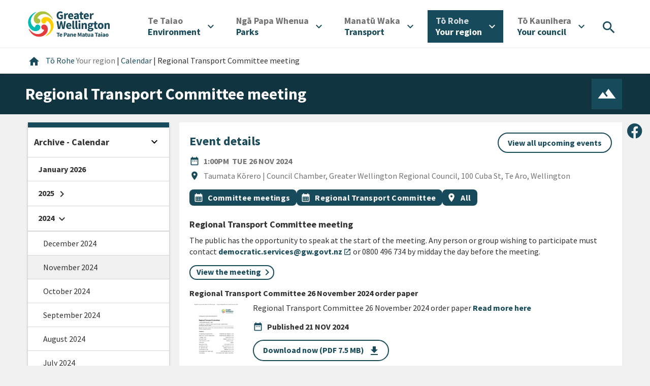

--- FILE ---
content_type: text/html; charset=utf-8
request_url: https://www.gw.govt.nz/your-region/events-and-meetings/regional-transport-committee-meeting-5/
body_size: 11806
content:
<!DOCTYPE html>
<html lang="en-US">
<head>
    <meta charset="utf-8" />
    
    
    <script>(function(w,d,s,l,i){w[l]=w[l]||[];w[l].push({'gtm.start':
    new Date().getTime(),event:'gtm.js'});var f=d.getElementsByTagName(s)[0],
    j=d.createElement(s),dl=l!='dataLayer'?'&l='+l:'';j.async=true;j.src=
    'https://www.googletagmanager.com/gtm.js?id='+i+dl;f.parentNode.insertBefore(j,f);
    })(window,document,'script','dataLayer', 'GTM-NCMVB46');</script>


<script>
    window.dataLayer = window.dataLayer || [];
</script>

    
        <meta name="facebook-domain-verification" content="l4e3uh0qgt0d5dghq5tkfmclg1m1v1" />
    
    <title>Greater Wellington &mdash; Regional Transport Committee meeting</title>
    <meta http-equiv="x-ua-compatible" content="ie=edge" />
    <meta name="google-site-verification" content="4JBPciqU3ld1hiHw860MH78oclA9rJAllN1zd1xOmSU" />
    <meta name="viewport" content="width=device-width, initial-scale=1" />
    <title>Regional Transport Committee meeting | Greater Wellington</title>
<meta name="title" content="Regional Transport Committee meeting | Greater Wellington">
<meta name="generator" content="Silverstripe CMS">
<meta http-equiv="Content-Type" content="text/html; charset=utf-8">
<link rel="canonical" href="https://www.gw.govt.nz/your-region/events-and-meetings/regional-transport-committee-meeting-5/">
<meta property="og:locale" content="en_US">
<meta property="og:type" content="article">
<meta property="og:title" content="Regional Transport Committee meeting | Greater Wellington">
<meta property="og:url" content="https://www.gw.govt.nz/your-region/events-and-meetings/regional-transport-committee-meeting-5/">
<meta property="og:site_name" content="Greater Wellington">
<meta property="og:image" content="https://www.gw.govt.nz/assets/Your-Council/GWRC-Logo-ONLY.png">
<meta name="twitter:card" content="summary_large_image">
<meta name="twitter:title" content="Regional Transport Committee meeting | Greater Wellington">
<meta name="twitter:image" content="https://www.gw.govt.nz/assets/Your-Council/GWRC-Logo-ONLY.png">

<script type="application/ld+json">{"@context":"https:\/\/schema.org","@type":"BlogPosting","url":"https:\/\/www.gw.govt.nz\/your-region\/events-and-meetings\/regional-transport-committee-meeting-5\/","dateCreated":"2024-07-24 11:24:03","dateModified":"2025-04-02 08:28:03","datePublished":"2025-04-02 08:28:03"}</script>

    <link rel="canonical" href="https://www.gw.govt.nz/your-region/events-and-meetings/regional-transport-committee-meeting-5/" />
    <link href="https://fonts.googleapis.com/icon?family=Material+Icons" rel="stylesheet" />
    

    


    <script type="application/ld+json">
    {
        "@context": "https://schema.org",
        "@type": "Event",
        "offers": {
            "@type": "Offer",
            "price": ""
        },
        "name": "Regional Transport Committee meeting",
        "description": "The public has the opportunity to speak at the start of the meeting. Any person or group wishing to participate must contact democratic.services@gw.govt.nz or 0800 496 734 by midday the…",
        
        "location": {
            "@type": "Place",
            "name": "Taumata Kōrero | Council Chamber, Greater Wellington Regional Council, 100 Cuba St, Te Aro, Wellington"
        },
        
        "startDate": "2024-11-26T00:00:00+13:00",
        "duration": "",
        "url": "https://www.gw.govt.nz/your-region/events-and-meetings/regional-transport-committee-meeting-5/"
    }
    </script>



    <script type="application/ld+json">
    {
        "@context": "http://schema.org",
        "@type": "BreadcrumbList",
        "itemListElement": [
            
                
                    {
                        "@type": "ListItem",
                        "position": 1,
                        "item": {
                            "@id": "https://www.gw.govt.nz/your-region/",
                            "name": "Your region "
                        }
                    },
                
                    {
                        "@type": "ListItem",
                        "position": 2,
                        "item": {
                            "@id": "https://www.gw.govt.nz/your-region/events-and-meetings/",
                            "name": "Calendar"
                        }
                    },
                
                    {
                        "@type": "ListItem",
                        "position": 3,
                        "item": {
                            "@id": "https://www.gw.govt.nz/your-region/events-and-meetings/regional-transport-committee-meeting-5/",
                            "name": "Regional Transport Committee meeting"
                        }
                    }
                
            
        ]
    }
    </script>




<link rel="stylesheet" type="text/css" href="/_resources/app/client/dist/css/main.css?m=1764021746">
</head>
<body class="Event">
    
    <noscript><iframe src="https://www.googletagmanager.com/ns.html?id=GTM-NCMVB46" height="0" width="0" style="display:none;visibility:hidden"></iframe></noscript>



    
        <header class="header" id="Header" role="banner">
    
    <a href="/your-region/events-and-meetings/regional-transport-committee-meeting-5/#Content" class="skip-link visuallyhidden">Skip to content</a>


<a href="/your-region/events-and-meetings/regional-transport-committee-meeting-5/#desktop_navigation" class="skip-link visuallyhidden">Skip to main navigation</a>
<a href="/your-region/events-and-meetings/regional-transport-committee-meeting-5/#Footer" class="skip-link visuallyhidden">Skip to footer</a>


    <div class="container-fluid outer-container">
        <div class="row justify-content-between align-items-center m-0">
            <div class="header__logo">
                <a href="/" aria-label="Go to home page">
                    

                    <img
                        src="/_resources/app/client/dist/img/logos/gwrc-logo-header.svg?m=1764021746"
                        alt="Greater Wellington Regional Council - logo"
                    />
                </a>
            </div>

            <div class="my-2">
                <button
                    class="btn-icon-primary btn-round header__mobile-toggle header__mobile-toggle--search mr-2"
                    type="button"
                    title="Search"
                    aria-controls="menuitem-search"
                    aria-expanded="false"
                    aria-haspopup="menu"
                    aria-label="Open search menu"
                >
                    <i class="material-icons" aria-hidden="true">search</i>
                </button>

                <button
                    type="button"
                    class="btn-icon-primary btn-round header__mobile-toggle header__mobile-toggle--menu"
                    aria-controls="mobile-menu"
                    aria-label="Open menu"
                    aria-expanded="false"
                    aria-haspopup="menu"
                >
                    <i class="material-icons align-bottom" aria-hidden="true">menu</i>
                </button>
            </div>
            <nav class="header__nav" role="navigation" id="desktop_navigation" aria-label="desktop">
                <ul class="header-nav__items" role="menubar">
    
        
            <li class="header-nav__item link" role="none">
                <button
                    type="button"
                    title="Environment"
                    id="menuitem-9"
                    aria-controls="menuitem-sub-9"
                    aria-expanded="false"
                    aria-haspopup="menu"
                    aria-label="Open"
                    aria-labelledby="menu-button-label-9"
                    role="menuitem"
                >
                    <div id="menu-button-label-9">
                        
                            <span lang="mi" class="translated d-block">Te Taiao<span class="sr-only">/ </span></span>
                        
                        <span lang="en-NZ">Environment</span>
                    </div>
                    <i aria-hidden="true" class="material-icons ml-2">expand_more</i>
                </button>

                <div class="header-nav__submenu" id="menuitem-sub-9" aria-hidden="true">
                    <div class="container">
                        <div class="row">
                            <div class="col-auto header-nav__subitem">
                                <a href="/environment/" title="Environment" class="master-link" role="menuitem">
                                    
                                        <span lang="mi" class="translated d-block">Te Taiao<span class="sr-only">/ </span></span>
                                    
                                    <span lang="en-NZ">Environment</span>
                                </a>
                            </div>

                            <div class="col-md">
                                <ul class="header-nav__subitems" role="menu">
                                    
                                        <li class="header-nav__subitem" role="none">
                                            <a
                                                href="/environment/our-natural-environment/"
                                                title="Our natural environment"
                                                class="link"
                                                role="menuitem"
                                            >
                                                Our natural environment
                                            </a>
                                        </li>
                                    
                                        <li class="header-nav__subitem" role="none">
                                            <a
                                                href="/environment/climate-change/"
                                                title="Climate change "
                                                class="link"
                                                role="menuitem"
                                            >
                                                Climate change 
                                            </a>
                                        </li>
                                    
                                        <li class="header-nav__subitem" role="none">
                                            <a
                                                href="/environment/pest-management/"
                                                title="Pest management"
                                                class="link"
                                                role="menuitem"
                                            >
                                                Pest management
                                            </a>
                                        </li>
                                    
                                        <li class="header-nav__subitem" role="none">
                                            <a
                                                href="/environment/air-quality/"
                                                title="Air quality"
                                                class="link"
                                                role="menuitem"
                                            >
                                                Air quality
                                            </a>
                                        </li>
                                    
                                        <li class="header-nav__subitem" role="none">
                                            <a
                                                href="/environment/land-use/"
                                                title="Land use"
                                                class="link"
                                                role="menuitem"
                                            >
                                                Land use
                                            </a>
                                        </li>
                                    
                                        <li class="header-nav__subitem" role="none">
                                            <a
                                                href="/environment/freshwater/"
                                                title="Freshwater"
                                                class="link"
                                                role="menuitem"
                                            >
                                                Freshwater
                                            </a>
                                        </li>
                                    
                                        <li class="header-nav__subitem" role="none">
                                            <a
                                                href="/environment/harbours-and-coasts/"
                                                title="Harbours and coasts"
                                                class="link"
                                                role="menuitem"
                                            >
                                                Harbours and coasts
                                            </a>
                                        </li>
                                    
                                        <li class="header-nav__subitem" role="none">
                                            <a
                                                href="/your-region/emergency-and-hazard-management/flood-protection/"
                                                title="Flood protection"
                                                class="link"
                                                role="menuitem"
                                            >
                                                Flood protection
                                            </a>
                                        </li>
                                    
                                        <li class="header-nav__subitem" role="none">
                                            <a
                                                href="/environment/environmental-incidents/"
                                                title="Environmental incidents"
                                                class="link"
                                                role="menuitem"
                                            >
                                                Environmental incidents
                                            </a>
                                        </li>
                                    
                                        <li class="header-nav__subitem" role="none">
                                            <a
                                                href="/environment/environmental-data-and-information/"
                                                title="Environmental data and information"
                                                class="link"
                                                role="menuitem"
                                            >
                                                Environmental data and information
                                            </a>
                                        </li>
                                    
                                </ul>
                            </div>
                        </div>
                    </div>
                </div>
            </li>
        
    
        
            <li class="header-nav__item link" role="none">
                <button
                    type="button"
                    title="Parks"
                    id="menuitem-8"
                    aria-controls="menuitem-sub-8"
                    aria-expanded="false"
                    aria-haspopup="menu"
                    aria-label="Open"
                    aria-labelledby="menu-button-label-8"
                    role="menuitem"
                >
                    <div id="menu-button-label-8">
                        
                            <span lang="mi" class="translated d-block">Ngā Papa Whenua<span class="sr-only">/ </span></span>
                        
                        <span lang="en-NZ">Parks</span>
                    </div>
                    <i aria-hidden="true" class="material-icons ml-2">expand_more</i>
                </button>

                <div class="header-nav__submenu" id="menuitem-sub-8" aria-hidden="true">
                    <div class="container">
                        <div class="row">
                            <div class="col-auto header-nav__subitem">
                                <a href="/parks/" title="Parks" class="master-link" role="menuitem">
                                    
                                        <span lang="mi" class="translated d-block">Ngā Papa Whenua<span class="sr-only">/ </span></span>
                                    
                                    <span lang="en-NZ">Parks</span>
                                </a>
                            </div>

                            <div class="col-md">
                                <ul class="header-nav__subitems" role="menu">
                                    
                                        <li class="header-nav__subitem" role="none">
                                            <a
                                                href="/parks/akatarawa-forest/"
                                                title="Akatarawa Forest"
                                                class="link"
                                                role="menuitem"
                                            >
                                                Akatarawa Forest
                                            </a>
                                        </li>
                                    
                                        <li class="header-nav__subitem" role="none">
                                            <a
                                                href="/parks/battle-hill-farm-forest-park/"
                                                title="Battle Hill Farm Forest Park"
                                                class="link"
                                                role="menuitem"
                                            >
                                                Battle Hill Farm Forest Park
                                            </a>
                                        </li>
                                    
                                        <li class="header-nav__subitem" role="none">
                                            <a
                                                href="/parks/belmont-regional-park/"
                                                title="Belmont Regional Park"
                                                class="link"
                                                role="menuitem"
                                            >
                                                Belmont Regional Park
                                            </a>
                                        </li>
                                    
                                        <li class="header-nav__subitem" role="none">
                                            <a
                                                href="/parks/east-harbour-regional-park/"
                                                title="East Harbour Regional Park"
                                                class="link"
                                                role="menuitem"
                                            >
                                                East Harbour Regional Park
                                            </a>
                                        </li>
                                    
                                        <li class="header-nav__subitem" role="none">
                                            <a
                                                href="/parks/hutt-river-trail/"
                                                title="Hutt River Trail"
                                                class="link"
                                                role="menuitem"
                                            >
                                                Hutt River Trail
                                            </a>
                                        </li>
                                    
                                        <li class="header-nav__subitem" role="none">
                                            <a
                                                href="/parks/hutt-water-collection-area/"
                                                title="Hutt Water Collection Area"
                                                class="link"
                                                role="menuitem"
                                            >
                                                Hutt Water Collection Area
                                            </a>
                                        </li>
                                    
                                        <li class="header-nav__subitem" role="none">
                                            <a
                                                href="/parks/kaitoke-regional-park/"
                                                title="Kaitoke Regional Park"
                                                class="link"
                                                role="menuitem"
                                            >
                                                Kaitoke Regional Park
                                            </a>
                                        </li>
                                    
                                        <li class="header-nav__subitem" role="none">
                                            <a
                                                href="/parks/pakuratahi-forest/"
                                                title="Pākuratahi Forest"
                                                class="link"
                                                role="menuitem"
                                            >
                                                Pākuratahi Forest
                                            </a>
                                        </li>
                                    
                                        <li class="header-nav__subitem" role="none">
                                            <a
                                                href="/parks/queen-elizabeth-park/"
                                                title="Queen Elizabeth Park"
                                                class="link"
                                                role="menuitem"
                                            >
                                                Queen Elizabeth Park
                                            </a>
                                        </li>
                                    
                                        <li class="header-nav__subitem" role="none">
                                            <a
                                                href="/parks/wainuiomata-regional-park/"
                                                title="Wainuiomata Regional Park"
                                                class="link"
                                                role="menuitem"
                                            >
                                                Wainuiomata Regional Park
                                            </a>
                                        </li>
                                    
                                        <li class="header-nav__subitem" role="none">
                                            <a
                                                href="/parks/wairarapa-moana-wetlands/"
                                                title="Wairarapa Moana Wetlands"
                                                class="link"
                                                role="menuitem"
                                            >
                                                Wairarapa Moana Wetlands
                                            </a>
                                        </li>
                                    
                                        <li class="header-nav__subitem" role="none">
                                            <a
                                                href="/parks/whitireia-park/"
                                                title="Whitireia Park"
                                                class="link"
                                                role="menuitem"
                                            >
                                                Whitireia Park
                                            </a>
                                        </li>
                                    
                                        <li class="header-nav__subitem" role="none">
                                            <a
                                                href="/parks/concession-applications/"
                                                title="Concession applications"
                                                class="link"
                                                role="menuitem"
                                            >
                                                Concession applications
                                            </a>
                                        </li>
                                    
                                        <li class="header-nav__subitem" role="none">
                                            <a
                                                href="/parks/permit-applications/"
                                                title="Permit applications"
                                                class="link"
                                                role="menuitem"
                                            >
                                                Permit applications
                                            </a>
                                        </li>
                                    
                                        <li class="header-nav__subitem" role="none">
                                            <a
                                                href="/your-region/plans-policies-and-bylaws/plans-and-reports/parks-plans/toitu-te-whenua-parks-network-plan-2020-30/implementing-toitu-te-whenua-parks-network-plan-2020-30/"
                                                title="Implementing Toitū Te Whenua Parks Network Plan 2020-30"
                                                class="link"
                                                role="menuitem"
                                            >
                                                Implementing Toitū Te Whenua Parks Network Plan 2020-30
                                            </a>
                                        </li>
                                    
                                        <li class="header-nav__subitem" role="none">
                                            <a
                                                href="/parks/looking-after-our-parks/"
                                                title="Looking after our parks "
                                                class="link"
                                                role="menuitem"
                                            >
                                                Looking after our parks 
                                            </a>
                                        </li>
                                    
                                        <li class="header-nav__subitem" role="none">
                                            <a
                                                href="/parks/keeping-your-dog-safe-in-our-region/"
                                                title="Keeping your dog safe in our region"
                                                class="link"
                                                role="menuitem"
                                            >
                                                Keeping your dog safe in our region
                                            </a>
                                        </li>
                                    
                                        <li class="header-nav__subitem" role="none">
                                            <a
                                                href="/your-region/get-involved/restoration-and-recreation-volunteering/"
                                                title="Get involved"
                                                class="link"
                                                role="menuitem"
                                            >
                                                Get involved
                                            </a>
                                        </li>
                                    
                                        <li class="header-nav__subitem" role="none">
                                            <a
                                                href="/your-region/plans-policies-and-bylaws/plans-and-reports/parks-plans/toitu-te-whenua-parks-network-plan-2020-30/implementing-toitu-te-whenua-parks-network-plan-2020-30/enhancing-recreation-experiences/parks-survey/"
                                                title="Parks survey"
                                                class="link"
                                                role="menuitem"
                                            >
                                                Parks survey
                                            </a>
                                        </li>
                                    
                                        <li class="header-nav__subitem" role="none">
                                            <a
                                                href="/parks/wildfires-in-regional-parks/"
                                                title="Wildfires in regional parks"
                                                class="link"
                                                role="menuitem"
                                            >
                                                Wildfires in regional parks
                                            </a>
                                        </li>
                                    
                                        <li class="header-nav__subitem" role="none">
                                            <a
                                                href="/parks/accommodation/"
                                                title="Accommodation"
                                                class="link"
                                                role="menuitem"
                                            >
                                                Accommodation
                                            </a>
                                        </li>
                                    
                                </ul>
                            </div>
                        </div>
                    </div>
                </div>
            </li>
        
    
        
            <li class="header-nav__item link" role="none">
                <button
                    type="button"
                    title="Transport "
                    id="menuitem-10"
                    aria-controls="menuitem-sub-10"
                    aria-expanded="false"
                    aria-haspopup="menu"
                    aria-label="Open"
                    aria-labelledby="menu-button-label-10"
                    role="menuitem"
                >
                    <div id="menu-button-label-10">
                        
                            <span lang="mi" class="translated d-block">Manatū Waka<span class="sr-only">/ </span></span>
                        
                        <span lang="en-NZ">Transport </span>
                    </div>
                    <i aria-hidden="true" class="material-icons ml-2">expand_more</i>
                </button>

                <div class="header-nav__submenu" id="menuitem-sub-10" aria-hidden="true">
                    <div class="container">
                        <div class="row">
                            <div class="col-auto header-nav__subitem">
                                <a href="/transport/" title="Transport " class="master-link" role="menuitem">
                                    
                                        <span lang="mi" class="translated d-block">Manatū Waka<span class="sr-only">/ </span></span>
                                    
                                    <span lang="en-NZ">Transport </span>
                                </a>
                            </div>

                            <div class="col-md">
                                <ul class="header-nav__subitems" role="menu">
                                    
                                        <li class="header-nav__subitem" role="none">
                                            <a
                                                href="/transport/metlink-bus-train-and-ferry/"
                                                title="Metlink: bus, train and ferry"
                                                class="link"
                                                role="menuitem"
                                            >
                                                Metlink: bus, train and ferry
                                            </a>
                                        </li>
                                    
                                        <li class="header-nav__subitem" role="none">
                                            <a
                                                href="/transport/getting-around-the-region/"
                                                title="Getting around the region "
                                                class="link"
                                                role="menuitem"
                                            >
                                                Getting around the region 
                                            </a>
                                        </li>
                                    
                                        <li class="header-nav__subitem" role="none">
                                            <a
                                                href="https://schooltravel.gw.govt.nz/"
                                                title="Getting to school"
                                                class="link"
                                                role="menuitem"
                                            >
                                                Getting to school
                                            </a>
                                        </li>
                                    
                                </ul>
                            </div>
                        </div>
                    </div>
                </div>
            </li>
        
    
        
            <li class="header-nav__item section" role="none">
                <button
                    type="button"
                    title="Your region "
                    id="menuitem-11"
                    aria-controls="menuitem-sub-11"
                    aria-expanded="false"
                    aria-haspopup="menu"
                    aria-label="Open"
                    aria-labelledby="menu-button-label-11"
                    role="menuitem"
                >
                    <div id="menu-button-label-11">
                        
                            <span lang="mi" class="translated d-block">Tō Rohe<span class="sr-only">/ </span></span>
                        
                        <span lang="en-NZ">Your region </span>
                    </div>
                    <i aria-hidden="true" class="material-icons ml-2">expand_more</i>
                </button>

                <div class="header-nav__submenu" id="menuitem-sub-11" aria-hidden="true">
                    <div class="container">
                        <div class="row">
                            <div class="col-auto header-nav__subitem">
                                <a href="/your-region/" title="Your region " class="master-link" role="menuitem">
                                    
                                        <span lang="mi" class="translated d-block">Tō Rohe<span class="sr-only">/ </span></span>
                                    
                                    <span lang="en-NZ">Your region </span>
                                </a>
                            </div>

                            <div class="col-md">
                                <ul class="header-nav__subitems" role="menu">
                                    
                                        <li class="header-nav__subitem" role="none">
                                            <a
                                                href="/your-region/emergency-and-hazard-management/"
                                                title="Emergency and hazard management"
                                                class="link"
                                                role="menuitem"
                                            >
                                                Emergency and hazard management
                                            </a>
                                        </li>
                                    
                                        <li class="header-nav__subitem" role="none">
                                            <a
                                                href="/your-region/news/"
                                                title="News"
                                                class="link"
                                                role="menuitem"
                                            >
                                                News
                                            </a>
                                        </li>
                                    
                                        <li class="header-nav__subitem" role="none">
                                            <a
                                                href="/your-region/events-and-meetings/"
                                                title="Calendar"
                                                class="section"
                                                role="menuitem"
                                            >
                                                Calendar
                                            </a>
                                        </li>
                                    
                                        <li class="header-nav__subitem" role="none">
                                            <a
                                                href="/your-region/economic-development/"
                                                title="Economic development"
                                                class="link"
                                                role="menuitem"
                                            >
                                                Economic development
                                            </a>
                                        </li>
                                    
                                        <li class="header-nav__subitem" role="none">
                                            <a
                                                href="/your-region/get-involved/"
                                                title="Get involved"
                                                class="link"
                                                role="menuitem"
                                            >
                                                Get involved
                                            </a>
                                        </li>
                                    
                                        <li class="header-nav__subitem" role="none">
                                            <a
                                                href="/your-region/plans-policies-and-bylaws/"
                                                title="Plans, policies and bylaws"
                                                class="link"
                                                role="menuitem"
                                            >
                                                Plans, policies and bylaws
                                            </a>
                                        </li>
                                    
                                        <li class="header-nav__subitem" role="none">
                                            <a
                                                href="/your-region/community-research/"
                                                title="Community research "
                                                class="link"
                                                role="menuitem"
                                            >
                                                Community research 
                                            </a>
                                        </li>
                                    
                                        <li class="header-nav__subitem" role="none">
                                            <a
                                                href="/your-region/funding-and-awards/"
                                                title="Funding and awards"
                                                class="link"
                                                role="menuitem"
                                            >
                                                Funding and awards
                                            </a>
                                        </li>
                                    
                                        <li class="header-nav__subitem" role="none">
                                            <a
                                                href="/your-region/education/"
                                                title="Education"
                                                class="link"
                                                role="menuitem"
                                            >
                                                Education
                                            </a>
                                        </li>
                                    
                                        <li class="header-nav__subitem" role="none">
                                            <a
                                                href="/your-region/resource-consents/"
                                                title="Resource consents"
                                                class="link"
                                                role="menuitem"
                                            >
                                                Resource consents
                                            </a>
                                        </li>
                                    
                                        <li class="header-nav__subitem" role="none">
                                            <a
                                                href="/your-region/your-rates/"
                                                title="Your rates"
                                                class="link"
                                                role="menuitem"
                                            >
                                                Your rates
                                            </a>
                                        </li>
                                    
                                        <li class="header-nav__subitem" role="none">
                                            <a
                                                href="/your-region/open-data/"
                                                title="Open Data"
                                                class="link"
                                                role="menuitem"
                                            >
                                                Open Data
                                            </a>
                                        </li>
                                    
                                </ul>
                            </div>
                        </div>
                    </div>
                </div>
            </li>
        
    
        
            <li class="header-nav__item link" role="none">
                <button
                    type="button"
                    title="Your council"
                    id="menuitem-2"
                    aria-controls="menuitem-sub-2"
                    aria-expanded="false"
                    aria-haspopup="menu"
                    aria-label="Open"
                    aria-labelledby="menu-button-label-2"
                    role="menuitem"
                >
                    <div id="menu-button-label-2">
                        
                            <span lang="mi" class="translated d-block">Tō Kaunihera<span class="sr-only">/ </span></span>
                        
                        <span lang="en-NZ">Your council</span>
                    </div>
                    <i aria-hidden="true" class="material-icons ml-2">expand_more</i>
                </button>

                <div class="header-nav__submenu" id="menuitem-sub-2" aria-hidden="true">
                    <div class="container">
                        <div class="row">
                            <div class="col-auto header-nav__subitem">
                                <a href="/your-council/" title="Your council" class="master-link" role="menuitem">
                                    
                                        <span lang="mi" class="translated d-block">Tō Kaunihera<span class="sr-only">/ </span></span>
                                    
                                    <span lang="en-NZ">Your council</span>
                                </a>
                            </div>

                            <div class="col-md">
                                <ul class="header-nav__subitems" role="menu">
                                    
                                        <li class="header-nav__subitem" role="none">
                                            <a
                                                href="/your-council/who-we-are/"
                                                title="Who we are"
                                                class="link"
                                                role="menuitem"
                                            >
                                                Who we are
                                            </a>
                                        </li>
                                    
                                        <li class="header-nav__subitem" role="none">
                                            <a
                                                href="/your-council/our-role-and-activities/"
                                                title="Our role and activities "
                                                class="link"
                                                role="menuitem"
                                            >
                                                Our role and activities 
                                            </a>
                                        </li>
                                    
                                        <li class="header-nav__subitem" role="none">
                                            <a
                                                href="/your-council/our-people/"
                                                title="Our people"
                                                class="link"
                                                role="menuitem"
                                            >
                                                Our people
                                            </a>
                                        </li>
                                    
                                        <li class="header-nav__subitem" role="none">
                                            <a
                                                href="/your-council/mana-whenua-partners/"
                                                title="Mana whenua partners "
                                                class="link"
                                                role="menuitem"
                                            >
                                                Mana whenua partners 
                                            </a>
                                        </li>
                                    
                                        <li class="header-nav__subitem" role="none">
                                            <a
                                                href="/your-council/council-and-councillors/"
                                                title="Council and councillors"
                                                class="link"
                                                role="menuitem"
                                            >
                                                Council and councillors
                                            </a>
                                        </li>
                                    
                                        <li class="header-nav__subitem" role="none">
                                            <a
                                                href="https://www.gw.govt.nz/your-region/events-and-meetings/?start=0&amp;date-range=future-dates&amp;from-date=15%2F02%2F2024&amp;to-date=&amp;topics=committee-meetings%2Ccouncil-meeting"
                                                title="Council and Committee meetings"
                                                class="link"
                                                role="menuitem"
                                            >
                                                Council and Committee meetings
                                            </a>
                                        </li>
                                    
                                        <li class="header-nav__subitem" role="none">
                                            <a
                                                href="/your-council/local-governance-statement/"
                                                title="Local Governance Statement"
                                                class="link"
                                                role="menuitem"
                                            >
                                                Local Governance Statement
                                            </a>
                                        </li>
                                    
                                        <li class="header-nav__subitem" role="none">
                                            <a
                                                href="/your-council/official-information/"
                                                title="Official Information"
                                                class="link"
                                                role="menuitem"
                                            >
                                                Official Information
                                            </a>
                                        </li>
                                    
                                        <li class="header-nav__subitem" role="none">
                                            <a
                                                href="/your-council/elections/"
                                                title="Elections"
                                                class="link"
                                                role="menuitem"
                                            >
                                                Elections
                                            </a>
                                        </li>
                                    
                                        <li class="header-nav__subitem" role="none">
                                            <a
                                                href="/your-council/job-vacancies/"
                                                title="Job vacancies"
                                                class="link"
                                                role="menuitem"
                                            >
                                                Job vacancies
                                            </a>
                                        </li>
                                    
                                        <li class="header-nav__subitem" role="none">
                                            <a
                                                href="/your-council/holidays-act-remediation/"
                                                title="Holidays Act Remediation"
                                                class="link"
                                                role="menuitem"
                                            >
                                                Holidays Act Remediation
                                            </a>
                                        </li>
                                    
                                        <li class="header-nav__subitem" role="none">
                                            <a
                                                href="/your-council/legal/"
                                                title="Legal"
                                                class="link"
                                                role="menuitem"
                                            >
                                                Legal
                                            </a>
                                        </li>
                                    
                                        <li class="header-nav__subitem" role="none">
                                            <a
                                                href="/your-council/contact-us/"
                                                title="Contact Us"
                                                class="link"
                                                role="menuitem"
                                            >
                                                Contact Us
                                            </a>
                                        </li>
                                    
                                </ul>
                            </div>
                        </div>
                    </div>
                </div>
            </li>
        
    

    <li class="header-nav__item header-nav__item--search" role="none">
        <button
            type="button"
            title="Search"
            aria-controls="menuitem-search"
            aria-expanded="false"
            aria-haspopup="menu"
            aria-label="Open search menu"
            role="menuitem"
        >
            <i class="material-icons" aria-hidden="true">search</i>
        </button>
    </li>
</ul>

            </nav>
        </div>
    </div>

    <div class="header__search" id="menuitem-search" aria-hidden="true">
        <div class="container-fluid container-fluid--submenu ">
            <div class="row align-items-end">
                <div class="col-auto d-none d-sm-block mr-4">
                    <h2>
                        <span class="translated-light">Whakataki</span><br>
                        Search
                    </h2>
                </div>
                <div class="col">
                    <form class="row search-form" role="search" action="/search/">
                        <div class="search-form__keyword">
                            <input type="text" placeholder="Search" class="search__keyword" name="q" />
                            <i class="material-icons d-none d-sm-block" aria-hidden="true">search</i>

                            <button class="search-form__submit-mobile">
                                <i class="material-icons" aria-hidden="true">search</i>
                                <span class="sr-only">Search</span>
                            </button>
                        </div>

                        <button class="btn btn-outline-primary btn-round btn-inverse search-form__submit">Search</button>
                    </form>
                </div>
            </div>
        </div>
    </div>

    <div class="mobile-menu" aria-hidden="true" id="mobile-menu">
        <div class="mobile-menu__header">
            <div class="container-fluid outer-container">
                <div class="row justify-content-between align-items-center m-0">
                    <div class="header__logo">
                        <a href="/" aria-label="Go to home page">
                            

                            <img
                                src="/_resources/app/client/dist/img/logos/gwrc-logo-header.svg?m=1764021746"
                                alt="Greater Wellington Regional Council - logo"
                            />
                        </a>
                    </div>

                    <div class="my-2">
                        <button
                            class="btn-icon-primary btn-round header__mobile-toggle header__mobile-toggle--search mr-2"
                            type="button"
                            title="Search"
                            aria-controls="menuitem-search"
                            aria-expanded="false"
                            aria-haspopup="menu"
                            aria-label="Open search menu"
                            role="menuitem"
                        >
                            <i class="material-icons" aria-hidden="true">search</i>
                        </button>

                        <button
                            type="button"
                            class="btn-icon-primary btn-round header__mobile-toggle header__mobile-toggle--menu"
                            aria-controls="mobile-menu"
                            aria-label="Close menu"
                            aria-expanded="false"
                            aria-haspopup="menu"
                        >
                            <i class="material-icons align-bottom" aria-hidden="true">close</i>
                        </button>
                    </div>
                </div>
            </div>
        </div>
        <nav class="mobile-menu__nav" role="navigation" id="mobile_navigation" aria-label="mobile">
            <ul class="mobile-nav__items" role="menubar">
    
        
            <li class="mobile-nav__item link">
                <button
                    type="button"
                    title="Environment"
                    id="mobile-menuitem-9"
                    aria-controls="mobile-menuitem-sub-9"
                    aria-expanded="false"
                    aria-haspopup="menu"
                    aria-label="Open"
                    aria-labelledby="mobile-nav-label-9"
                    role="menuitem"
                >
                    <div id="mobile-nav-label-9">
                        
                            <span lang="mi" class="translated d-block">Te Taiao<span class="sr-only">/ </span></span>
                        
                        <span lang="en-NZ">Environment</span>
                    </div>
                    <i aria-hidden="true" class="material-icons">expand_more</i>
                </button>

                <div class="mobile-nav__submenu" id="mobile-menuitem-sub-9" aria-hidden="true">
                    <ul class="mobile-nav__subitems" role="menu">
                        <li class="mobile-nav__subitem" role="none">
                            <a href="/environment/" title="Environment" role="menuitem">
                                
                                <span lang="mi" class="translated d-block">Te Taiao<span class="sr-only">/ </span></span>
                                
                                <span lang="en-NZ">Environment</span>
                            </a>
                        </li>

                        
                            <li class="mobile-nav__subitem" role="none">
                            <a href="/environment/our-natural-environment/" title="Our natural environment" class="link" role="menuitem">Our natural environment</a>
                            </li>
                        
                            <li class="mobile-nav__subitem" role="none">
                            <a href="/environment/climate-change/" title="Climate change " class="link" role="menuitem">Climate change </a>
                            </li>
                        
                            <li class="mobile-nav__subitem" role="none">
                            <a href="/environment/pest-management/" title="Pest management" class="link" role="menuitem">Pest management</a>
                            </li>
                        
                            <li class="mobile-nav__subitem" role="none">
                            <a href="/environment/air-quality/" title="Air quality" class="link" role="menuitem">Air quality</a>
                            </li>
                        
                            <li class="mobile-nav__subitem" role="none">
                            <a href="/environment/land-use/" title="Land use" class="link" role="menuitem">Land use</a>
                            </li>
                        
                            <li class="mobile-nav__subitem" role="none">
                            <a href="/environment/freshwater/" title="Freshwater" class="link" role="menuitem">Freshwater</a>
                            </li>
                        
                            <li class="mobile-nav__subitem" role="none">
                            <a href="/environment/harbours-and-coasts/" title="Harbours and coasts" class="link" role="menuitem">Harbours and coasts</a>
                            </li>
                        
                            <li class="mobile-nav__subitem" role="none">
                            <a href="/your-region/emergency-and-hazard-management/flood-protection/" title="Flood protection" class="link" role="menuitem">Flood protection</a>
                            </li>
                        
                            <li class="mobile-nav__subitem" role="none">
                            <a href="/environment/environmental-incidents/" title="Environmental incidents" class="link" role="menuitem">Environmental incidents</a>
                            </li>
                        
                            <li class="mobile-nav__subitem" role="none">
                            <a href="/environment/environmental-data-and-information/" title="Environmental data and information" class="link" role="menuitem">Environmental data and information</a>
                            </li>
                        
                    </ul>
                </div>
            </li>
        
    
        
            <li class="mobile-nav__item link">
                <button
                    type="button"
                    title="Parks"
                    id="mobile-menuitem-8"
                    aria-controls="mobile-menuitem-sub-8"
                    aria-expanded="false"
                    aria-haspopup="menu"
                    aria-label="Open"
                    aria-labelledby="mobile-nav-label-8"
                    role="menuitem"
                >
                    <div id="mobile-nav-label-8">
                        
                            <span lang="mi" class="translated d-block">Ngā Papa Whenua<span class="sr-only">/ </span></span>
                        
                        <span lang="en-NZ">Parks</span>
                    </div>
                    <i aria-hidden="true" class="material-icons">expand_more</i>
                </button>

                <div class="mobile-nav__submenu" id="mobile-menuitem-sub-8" aria-hidden="true">
                    <ul class="mobile-nav__subitems" role="menu">
                        <li class="mobile-nav__subitem" role="none">
                            <a href="/parks/" title="Parks" role="menuitem">
                                
                                <span lang="mi" class="translated d-block">Ngā Papa Whenua<span class="sr-only">/ </span></span>
                                
                                <span lang="en-NZ">Parks</span>
                            </a>
                        </li>

                        
                            <li class="mobile-nav__subitem" role="none">
                            <a href="/parks/akatarawa-forest/" title="Akatarawa Forest" class="link" role="menuitem">Akatarawa Forest</a>
                            </li>
                        
                            <li class="mobile-nav__subitem" role="none">
                            <a href="/parks/battle-hill-farm-forest-park/" title="Battle Hill Farm Forest Park" class="link" role="menuitem">Battle Hill Farm Forest Park</a>
                            </li>
                        
                            <li class="mobile-nav__subitem" role="none">
                            <a href="/parks/belmont-regional-park/" title="Belmont Regional Park" class="link" role="menuitem">Belmont Regional Park</a>
                            </li>
                        
                            <li class="mobile-nav__subitem" role="none">
                            <a href="/parks/east-harbour-regional-park/" title="East Harbour Regional Park" class="link" role="menuitem">East Harbour Regional Park</a>
                            </li>
                        
                            <li class="mobile-nav__subitem" role="none">
                            <a href="/parks/hutt-river-trail/" title="Hutt River Trail" class="link" role="menuitem">Hutt River Trail</a>
                            </li>
                        
                            <li class="mobile-nav__subitem" role="none">
                            <a href="/parks/hutt-water-collection-area/" title="Hutt Water Collection Area" class="link" role="menuitem">Hutt Water Collection Area</a>
                            </li>
                        
                            <li class="mobile-nav__subitem" role="none">
                            <a href="/parks/kaitoke-regional-park/" title="Kaitoke Regional Park" class="link" role="menuitem">Kaitoke Regional Park</a>
                            </li>
                        
                            <li class="mobile-nav__subitem" role="none">
                            <a href="/parks/pakuratahi-forest/" title="Pākuratahi Forest" class="link" role="menuitem">Pākuratahi Forest</a>
                            </li>
                        
                            <li class="mobile-nav__subitem" role="none">
                            <a href="/parks/queen-elizabeth-park/" title="Queen Elizabeth Park" class="link" role="menuitem">Queen Elizabeth Park</a>
                            </li>
                        
                            <li class="mobile-nav__subitem" role="none">
                            <a href="/parks/wainuiomata-regional-park/" title="Wainuiomata Regional Park" class="link" role="menuitem">Wainuiomata Regional Park</a>
                            </li>
                        
                            <li class="mobile-nav__subitem" role="none">
                            <a href="/parks/wairarapa-moana-wetlands/" title="Wairarapa Moana Wetlands" class="link" role="menuitem">Wairarapa Moana Wetlands</a>
                            </li>
                        
                            <li class="mobile-nav__subitem" role="none">
                            <a href="/parks/whitireia-park/" title="Whitireia Park" class="link" role="menuitem">Whitireia Park</a>
                            </li>
                        
                            <li class="mobile-nav__subitem" role="none">
                            <a href="/parks/concession-applications/" title="Concession applications" class="link" role="menuitem">Concession applications</a>
                            </li>
                        
                            <li class="mobile-nav__subitem" role="none">
                            <a href="/parks/permit-applications/" title="Permit applications" class="link" role="menuitem">Permit applications</a>
                            </li>
                        
                            <li class="mobile-nav__subitem" role="none">
                            <a href="/your-region/plans-policies-and-bylaws/plans-and-reports/parks-plans/toitu-te-whenua-parks-network-plan-2020-30/implementing-toitu-te-whenua-parks-network-plan-2020-30/" title="Implementing Toitū Te Whenua Parks Network Plan 2020-30" class="link" role="menuitem">Implementing Toitū Te Whenua Parks Network Plan 2020-30</a>
                            </li>
                        
                            <li class="mobile-nav__subitem" role="none">
                            <a href="/parks/looking-after-our-parks/" title="Looking after our parks " class="link" role="menuitem">Looking after our parks </a>
                            </li>
                        
                            <li class="mobile-nav__subitem" role="none">
                            <a href="/parks/keeping-your-dog-safe-in-our-region/" title="Keeping your dog safe in our region" class="link" role="menuitem">Keeping your dog safe in our region</a>
                            </li>
                        
                            <li class="mobile-nav__subitem" role="none">
                            <a href="/your-region/get-involved/restoration-and-recreation-volunteering/" title="Get involved" class="link" role="menuitem">Get involved</a>
                            </li>
                        
                            <li class="mobile-nav__subitem" role="none">
                            <a href="/your-region/plans-policies-and-bylaws/plans-and-reports/parks-plans/toitu-te-whenua-parks-network-plan-2020-30/implementing-toitu-te-whenua-parks-network-plan-2020-30/enhancing-recreation-experiences/parks-survey/" title="Parks survey" class="link" role="menuitem">Parks survey</a>
                            </li>
                        
                            <li class="mobile-nav__subitem" role="none">
                            <a href="/parks/wildfires-in-regional-parks/" title="Wildfires in regional parks" class="link" role="menuitem">Wildfires in regional parks</a>
                            </li>
                        
                            <li class="mobile-nav__subitem" role="none">
                            <a href="/parks/accommodation/" title="Accommodation" class="link" role="menuitem">Accommodation</a>
                            </li>
                        
                    </ul>
                </div>
            </li>
        
    
        
            <li class="mobile-nav__item link">
                <button
                    type="button"
                    title="Transport "
                    id="mobile-menuitem-10"
                    aria-controls="mobile-menuitem-sub-10"
                    aria-expanded="false"
                    aria-haspopup="menu"
                    aria-label="Open"
                    aria-labelledby="mobile-nav-label-10"
                    role="menuitem"
                >
                    <div id="mobile-nav-label-10">
                        
                            <span lang="mi" class="translated d-block">Manatū Waka<span class="sr-only">/ </span></span>
                        
                        <span lang="en-NZ">Transport </span>
                    </div>
                    <i aria-hidden="true" class="material-icons">expand_more</i>
                </button>

                <div class="mobile-nav__submenu" id="mobile-menuitem-sub-10" aria-hidden="true">
                    <ul class="mobile-nav__subitems" role="menu">
                        <li class="mobile-nav__subitem" role="none">
                            <a href="/transport/" title="Transport " role="menuitem">
                                
                                <span lang="mi" class="translated d-block">Manatū Waka<span class="sr-only">/ </span></span>
                                
                                <span lang="en-NZ">Transport </span>
                            </a>
                        </li>

                        
                            <li class="mobile-nav__subitem" role="none">
                            <a href="/transport/metlink-bus-train-and-ferry/" title="Metlink: bus, train and ferry" class="link" role="menuitem">Metlink: bus, train and ferry</a>
                            </li>
                        
                            <li class="mobile-nav__subitem" role="none">
                            <a href="/transport/getting-around-the-region/" title="Getting around the region " class="link" role="menuitem">Getting around the region </a>
                            </li>
                        
                            <li class="mobile-nav__subitem" role="none">
                            <a href="https://schooltravel.gw.govt.nz/" title="Getting to school" class="link" role="menuitem">Getting to school</a>
                            </li>
                        
                    </ul>
                </div>
            </li>
        
    
        
            <li class="mobile-nav__item section">
                <button
                    type="button"
                    title="Your region "
                    id="mobile-menuitem-11"
                    aria-controls="mobile-menuitem-sub-11"
                    aria-expanded="false"
                    aria-haspopup="menu"
                    aria-label="Open"
                    aria-labelledby="mobile-nav-label-11"
                    role="menuitem"
                >
                    <div id="mobile-nav-label-11">
                        
                            <span lang="mi" class="translated d-block">Tō Rohe<span class="sr-only">/ </span></span>
                        
                        <span lang="en-NZ">Your region </span>
                    </div>
                    <i aria-hidden="true" class="material-icons">expand_more</i>
                </button>

                <div class="mobile-nav__submenu" id="mobile-menuitem-sub-11" aria-hidden="true">
                    <ul class="mobile-nav__subitems" role="menu">
                        <li class="mobile-nav__subitem" role="none">
                            <a href="/your-region/" title="Your region " role="menuitem">
                                
                                <span lang="mi" class="translated d-block">Tō Rohe<span class="sr-only">/ </span></span>
                                
                                <span lang="en-NZ">Your region </span>
                            </a>
                        </li>

                        
                            <li class="mobile-nav__subitem" role="none">
                            <a href="/your-region/emergency-and-hazard-management/" title="Emergency and hazard management" class="link" role="menuitem">Emergency and hazard management</a>
                            </li>
                        
                            <li class="mobile-nav__subitem" role="none">
                            <a href="/your-region/news/" title="News" class="link" role="menuitem">News</a>
                            </li>
                        
                            <li class="mobile-nav__subitem" role="none">
                            <a href="/your-region/events-and-meetings/" title="Calendar" class="section" role="menuitem">Calendar</a>
                            </li>
                        
                            <li class="mobile-nav__subitem" role="none">
                            <a href="/your-region/economic-development/" title="Economic development" class="link" role="menuitem">Economic development</a>
                            </li>
                        
                            <li class="mobile-nav__subitem" role="none">
                            <a href="/your-region/get-involved/" title="Get involved" class="link" role="menuitem">Get involved</a>
                            </li>
                        
                            <li class="mobile-nav__subitem" role="none">
                            <a href="/your-region/plans-policies-and-bylaws/" title="Plans, policies and bylaws" class="link" role="menuitem">Plans, policies and bylaws</a>
                            </li>
                        
                            <li class="mobile-nav__subitem" role="none">
                            <a href="/your-region/community-research/" title="Community research " class="link" role="menuitem">Community research </a>
                            </li>
                        
                            <li class="mobile-nav__subitem" role="none">
                            <a href="/your-region/funding-and-awards/" title="Funding and awards" class="link" role="menuitem">Funding and awards</a>
                            </li>
                        
                            <li class="mobile-nav__subitem" role="none">
                            <a href="/your-region/education/" title="Education" class="link" role="menuitem">Education</a>
                            </li>
                        
                            <li class="mobile-nav__subitem" role="none">
                            <a href="/your-region/resource-consents/" title="Resource consents" class="link" role="menuitem">Resource consents</a>
                            </li>
                        
                            <li class="mobile-nav__subitem" role="none">
                            <a href="/your-region/your-rates/" title="Your rates" class="link" role="menuitem">Your rates</a>
                            </li>
                        
                            <li class="mobile-nav__subitem" role="none">
                            <a href="/your-region/open-data/" title="Open Data" class="link" role="menuitem">Open Data</a>
                            </li>
                        
                    </ul>
                </div>
            </li>
        
    
        
            <li class="mobile-nav__item link">
                <button
                    type="button"
                    title="Your council"
                    id="mobile-menuitem-2"
                    aria-controls="mobile-menuitem-sub-2"
                    aria-expanded="false"
                    aria-haspopup="menu"
                    aria-label="Open"
                    aria-labelledby="mobile-nav-label-2"
                    role="menuitem"
                >
                    <div id="mobile-nav-label-2">
                        
                            <span lang="mi" class="translated d-block">Tō Kaunihera<span class="sr-only">/ </span></span>
                        
                        <span lang="en-NZ">Your council</span>
                    </div>
                    <i aria-hidden="true" class="material-icons">expand_more</i>
                </button>

                <div class="mobile-nav__submenu" id="mobile-menuitem-sub-2" aria-hidden="true">
                    <ul class="mobile-nav__subitems" role="menu">
                        <li class="mobile-nav__subitem" role="none">
                            <a href="/your-council/" title="Your council" role="menuitem">
                                
                                <span lang="mi" class="translated d-block">Tō Kaunihera<span class="sr-only">/ </span></span>
                                
                                <span lang="en-NZ">Your council</span>
                            </a>
                        </li>

                        
                            <li class="mobile-nav__subitem" role="none">
                            <a href="/your-council/who-we-are/" title="Who we are" class="link" role="menuitem">Who we are</a>
                            </li>
                        
                            <li class="mobile-nav__subitem" role="none">
                            <a href="/your-council/our-role-and-activities/" title="Our role and activities " class="link" role="menuitem">Our role and activities </a>
                            </li>
                        
                            <li class="mobile-nav__subitem" role="none">
                            <a href="/your-council/our-people/" title="Our people" class="link" role="menuitem">Our people</a>
                            </li>
                        
                            <li class="mobile-nav__subitem" role="none">
                            <a href="/your-council/mana-whenua-partners/" title="Mana whenua partners " class="link" role="menuitem">Mana whenua partners </a>
                            </li>
                        
                            <li class="mobile-nav__subitem" role="none">
                            <a href="/your-council/council-and-councillors/" title="Council and councillors" class="link" role="menuitem">Council and councillors</a>
                            </li>
                        
                            <li class="mobile-nav__subitem" role="none">
                            <a href="https://www.gw.govt.nz/your-region/events-and-meetings/?start=0&amp;date-range=future-dates&amp;from-date=15%2F02%2F2024&amp;to-date=&amp;topics=committee-meetings%2Ccouncil-meeting" title="Council and Committee meetings" class="link" role="menuitem">Council and Committee meetings</a>
                            </li>
                        
                            <li class="mobile-nav__subitem" role="none">
                            <a href="/your-council/local-governance-statement/" title="Local Governance Statement" class="link" role="menuitem">Local Governance Statement</a>
                            </li>
                        
                            <li class="mobile-nav__subitem" role="none">
                            <a href="/your-council/official-information/" title="Official Information" class="link" role="menuitem">Official Information</a>
                            </li>
                        
                            <li class="mobile-nav__subitem" role="none">
                            <a href="/your-council/elections/" title="Elections" class="link" role="menuitem">Elections</a>
                            </li>
                        
                            <li class="mobile-nav__subitem" role="none">
                            <a href="/your-council/job-vacancies/" title="Job vacancies" class="link" role="menuitem">Job vacancies</a>
                            </li>
                        
                            <li class="mobile-nav__subitem" role="none">
                            <a href="/your-council/holidays-act-remediation/" title="Holidays Act Remediation" class="link" role="menuitem">Holidays Act Remediation</a>
                            </li>
                        
                            <li class="mobile-nav__subitem" role="none">
                            <a href="/your-council/legal/" title="Legal" class="link" role="menuitem">Legal</a>
                            </li>
                        
                            <li class="mobile-nav__subitem" role="none">
                            <a href="/your-council/contact-us/" title="Contact Us" class="link" role="menuitem">Contact Us</a>
                            </li>
                        
                    </ul>
                </div>
            </li>
        
    
</ul>

        </nav>
    </div>

    


    
        <div class="breadcrumbs-container">
    <div class="container-fluid">
        <div class="row">
            <div class="col-12">
                <div class="breadcrumbs">
                    <a class="breadcrumbs__link" title="Home" href="/">
                        <i class="material-icons text-primary pr-2" aria-hidden="true">home</i>
                        <span class="sr-only">Home</span>
                    </a>

                    
    
        
            <a href="/your-region/" class="breadcrumb-1">
                
                    <span lang="mi">Tō Rohe </span><span lang="en-NZ" class="translated">Your region </span>
                
            </a>
            |
        
    
        
            <a href="/your-region/events-and-meetings/" class="breadcrumb-2">
                
                <span lang="en-NZ">Calendar</span>
                
            </a>
            |
        
    
        
            
            <span lang="en-NZ">Regional Transport Committee meeting</span>
            
        
    


                </div>
            </div>
        </div>
    </div>
</div>

    
</header>

    

    <main id="Content" role="main" aria-hidden="false">
        
            <div
    class="banner banner--bar banner--nui tinty "
    
>
    <div class="container-fluid">
        <div class="row">
            <div class="col col-12">
                <div class="banner__title">
                    
                        <h1><span lang="en-NZ">Regional Transport Committee meeting</span></h1>
                    
                </div>
                <i class="gwrc-icons md-60 bg-nui icon-mountain" aria-hidden="true"></i>
            </div>
        </div>
    </div>
</div>

        

        <div class="container-fluid content-container outer-container">
    <div class="row">
        <div class="col-12 col-lg-9 order-2">
            <div id="MainContent" class="content-section article article--event">
                <ul class="socialmedia-share">
    <li class="socialmedia__item">
    <a
        class="socialmedia__link socialmedia__link--facebook"
        href="https://www.facebook.com/sharer/sharer.php?u=https%3A%2F%2Fwww.gw.govt.nz%2Fyour-region%2Fevents-and-meetings%2Fregional-transport-committee-meeting-5%2F"
        target="_blank"
        title="Share to Facebook"
        data-media-share
    >
        <i class="gwrc-icons icon-facebook" aria-hidden="true"></i>
        <span class="sr-only">Share to Facebook</span>
    </a>
</li>

</ul>


                <div class="typography">
                    <h2 class="article__title">Event details</h2>
                </div>

                <a class="article__view-all btn btn-outline-primary btn-round" href="/your-region/events-and-meetings/">View all upcoming events</a>

                <ul class="blog-meta blog-meta--event">
    <li class="blog-meta__item blog-meta__item--date">
        <i class="material-icons item-icon" aria-hidden="true">date_range</i>
        <span class="sr-only">Date</span>
        <span>
            
                1:00PM
            
            <span aria-hidden="true">Tue 26 Nov 2024</span>
            <span class="sr-only">Tuesday 26th November 2024</span>
        </span>
        
    </li>

    

    <li class="blog-meta__item blog-meta__item--address">
        <i class="material-icons item-icon" aria-hidden="true">location_on</i>
        <span class="sr-only">Location</span>
        <span>Taumata Kōrero | Council Chamber, Greater Wellington Regional Council, 100 Cuba St, Te Aro, Wellington</span>
    </li>

    

    
</ul>


    <span class="sr-only">All Tags</span>
    <ul class="blog-meta blog-meta--tags">
        
        <li class="blog-meta__item blog-meta__item--tags">
            <span class="sr-only">Event topic</span>
            <i class="material-icons item-icon" aria-hidden="true">calendar_month</i>
            <span class="tag-title"><a href="/your-region/events-and-meetings/?topics=committee-meetings" title="Committee meetings">Committee meetings</a></span>
        </li>
        
        <li class="blog-meta__item blog-meta__item--tags">
            <span class="sr-only">Event topic</span>
            <i class="material-icons item-icon" aria-hidden="true">calendar_month</i>
            <span class="tag-title"><a href="/your-region/events-and-meetings/?topics=regional-transport-committee" title="Regional Transport Committee">Regional Transport Committee</a></span>
        </li>
        
        <li class="blog-meta__item blog-meta__item--tags">
            <span class="sr-only">Event region</span>
            <i class="material-icons item-icon" aria-hidden="true">location_on</i>
            <span class="tag-title"><a href="/your-region/events-and-meetings/?regions=all" title="All ">All </a></span>
        </li>
        
    </ul>




                <div class="typography">
                    <h3>Regional Transport Committee meeting</h3>

                    

                    


                    
                    
    
	   <div class="element element-content__holder" id="e12282">
	<div class="typography content-element__content">
    

    <p>The public has the opportunity to speak at the start of the meeting. Any person or group wishing to participate must contact <a href="mailto:democratic.services@gw.govt.nz">democratic.services@gw.govt.nz</a> or 0800 496 734 by midday the day before the meeting.</p>
<p><a class="btn btn-outline-primary btn-round btn-arrow slim" href="https://youtube.com/live/0SY3qjybd7I?feature=share">View the meeting</a></p>
<p><div class="document-link">
    <h3 class="text-h5 document-link__heading">Regional Transport Committee 26 November 2024 order paper</h3>
    <div class="document-link__body">
        
            <div class="document-link__thumbnail d-none d-sm-block">
                <img src="/assets/Documents/2024/11/Thumbnails/Regional-Transport-Committee-26-November-2024-order-paper4366026__ScaleMaxWidthWzEwNV0.png" alt="Regional Transport Committee 26 November 2024 order paper preview">
            </div>
        

        <div class="document-link__content">
            <p class="document-link__summary">
                Regional Transport Committee 26 November 2024 order paper
                <a href="/document/22989/regional-transport-committee-26-november-2024-order-paper/" title="Read more about, Regional Transport Committee 26 November 2024 order paper">Read more here</a>
            </p>
            <div class="document-link__control">
                
                    <div class="document-link__thumbnail document-link__thumbnail--mobile d-sm-none">
                        <img src="/assets/Documents/2024/11/Thumbnails/Regional-Transport-Committee-26-November-2024-order-paper4366026__ScaleMaxWidthWzEwNV0.png" alt="Regional Transport Committee 26 November 2024 order paper preview">
                    </div>
                

                <div>
                    <p class="text-h6 document-link__date">
                        <i class="material-icons text-primary item-icon" aria-hidden="true">date_range</i>
                        Published <span class="text-uppercase">21 Nov 2024</span>
                    </p>
                    <a href="/assets/Documents/2024/11/Regional-Transport-Committee-26-November-2024-order-paper.pdf" target="_blank" class="btn btn-outline-primary btn-round btn-download">
                        Download now (PDF 7.5 MB)
                        <i class="material-icons" aria-hidden="true">get_app</i>
                    </a>
                </div>
            </div>
        </div>
    </div>
</div>
</p>
<p><div class="document-link">
    <h3 class="text-h5 document-link__heading">Confirmed Public minutes of the Regional Transport Committee meeting on Tuesday 26 November 2024</h3>
    <div class="document-link__body">
        
            <div class="document-link__thumbnail d-none d-sm-block">
                <img src="/assets/Documents/2025/04/Thumbnails/Confirmed-Public-minutes-of-the-Regional-Transport-Committee-meeting-on-Tuesday-26-November-20244484177__ScaleMaxWidthWzEwNV0.png" alt="Confirmed Public minutes of the Regional Transport Committee meeting on Tuesday 26 November 2024 preview">
            </div>
        

        <div class="document-link__content">
            <p class="document-link__summary">
                Confirmed Public minutes of the Regional Transport Committee meeting on Tuesday 26 November 2024
                <a href="/document/23249/confirmed-public-minutes-of-the-regional-transport-committee-meeting-on-tuesday-26-november-2024/" title="Read more about, Confirmed Public minutes of the Regional Transport Committee meeting on Tuesday 26 November 2024">Read more here</a>
            </p>
            <div class="document-link__control">
                
                    <div class="document-link__thumbnail document-link__thumbnail--mobile d-sm-none">
                        <img src="/assets/Documents/2025/04/Thumbnails/Confirmed-Public-minutes-of-the-Regional-Transport-Committee-meeting-on-Tuesday-26-November-20244484177__ScaleMaxWidthWzEwNV0.png" alt="Confirmed Public minutes of the Regional Transport Committee meeting on Tuesday 26 November 2024 preview">
                    </div>
                

                <div>
                    <p class="text-h6 document-link__date">
                        <i class="material-icons text-primary item-icon" aria-hidden="true">date_range</i>
                        Published <span class="text-uppercase">02 Apr 2025</span>
                    </p>
                    <a href="/assets/Documents/2025/04/Confirmed-Public-minutes-of-the-Regional-Transport-Committee-meeting-on-Tuesday-26-November-2024.pdf" target="_blank" class="btn btn-outline-primary btn-round btn-download">
                        Download now (PDF 974 KB)
                        <i class="material-icons" aria-hidden="true">get_app</i>
                    </a>
                </div>
            </div>
        </div>
    </div>
</div>
</p>
<p>&nbsp;</p>
</div>

</div>

    


                    
                </div>
                
    <section class="page-utils">
        <span class="page-utils__timestamp text-h6">
            <i class="material-icons text-primary item-icon" aria-hidden="true">alarm</i>
            Updated April 2, 2025 at 8:28 AM
        </span>

        


        

        

        
    </section>


            </div>
        </div>

        <div class="col-12 col-lg-3 order-1">
            <aside class="side-nav border-nui">
    
        <div class="side-nav__title" >
            <a href="/your-region/events-and-meetings/" class="h2">Archive - Calendar</a>
            <button
                id="MobileSideNavToggle"
                class="side-nav__button"
                aria-label="Open sidebar"
                aria-expanded="true"
                aria-controls="sidebar"
            >
                <i class="material-icons" aria-hidden="true">expand_more</i>
                <span class="sr-only">Open sidebar</span>
            </button>
        </div>
    

    <nav class="side-nav__nav" id="sidebar" aria-hidden="false">
        <ul class="side-nav__list">
            
                
                <li class="side-nav__item side-nav__item--link">
                    <a class="side-nav__link " href="/your-region/events-and-meetings/archive/2026/01/" title="Go to January 2026">
                        <span class="side-nav__link__border">
                            January 2026
                            
                        </span>
                    </a>
                    
                </li>
                
            
                
                <li class="side-nav__item side-nav__item--link">
                    <a class="side-nav__link " href="/your-region/events-and-meetings/archive/2025/" title="Go to 2025">
                        <span class="side-nav__link__border">
                            2025
                            
                                <i class="material-icons" aria-hidden="true">chevron_right</i>
                            
                        </span>
                    </a>
                    
                </li>
                
            
                
                <li class="side-nav__item side-nav__item--section">
                    <a class="side-nav__link " href="/your-region/events-and-meetings/archive/2024/" title="Go to 2024">
                        <span class="side-nav__link__border">
                            2024
                            
                                <i class="material-icons" aria-hidden="true">chevron_right</i>
                            
                        </span>
                    </a>
                    
                        <ul class="side-nav__list">
                            
                                <li class="side-nav__item side-nav__item--link">
                                    <a class="side-nav__link " href="/your-region/events-and-meetings/archive/2024/12/" title="Go to ">
                                        <span class="side-nav__link__border">
                                            December 2024
                                        </span>
                                    </a>
                                </li>
                            
                                <li class="side-nav__item side-nav__item--link">
                                    <a class="side-nav__link side-nav__link--current" href="/your-region/events-and-meetings/archive/2024/11/" title="Go to ">
                                        <span class="side-nav__link__border">
                                            November 2024
                                        </span>
                                    </a>
                                </li>
                            
                                <li class="side-nav__item side-nav__item--link">
                                    <a class="side-nav__link " href="/your-region/events-and-meetings/archive/2024/10/" title="Go to ">
                                        <span class="side-nav__link__border">
                                            October 2024
                                        </span>
                                    </a>
                                </li>
                            
                                <li class="side-nav__item side-nav__item--link">
                                    <a class="side-nav__link " href="/your-region/events-and-meetings/archive/2024/09/" title="Go to ">
                                        <span class="side-nav__link__border">
                                            September 2024
                                        </span>
                                    </a>
                                </li>
                            
                                <li class="side-nav__item side-nav__item--link">
                                    <a class="side-nav__link " href="/your-region/events-and-meetings/archive/2024/08/" title="Go to ">
                                        <span class="side-nav__link__border">
                                            August 2024
                                        </span>
                                    </a>
                                </li>
                            
                                <li class="side-nav__item side-nav__item--link">
                                    <a class="side-nav__link " href="/your-region/events-and-meetings/archive/2024/07/" title="Go to ">
                                        <span class="side-nav__link__border">
                                            July 2024
                                        </span>
                                    </a>
                                </li>
                            
                                <li class="side-nav__item side-nav__item--link">
                                    <a class="side-nav__link " href="/your-region/events-and-meetings/archive/2024/06/" title="Go to ">
                                        <span class="side-nav__link__border">
                                            June 2024
                                        </span>
                                    </a>
                                </li>
                            
                                <li class="side-nav__item side-nav__item--link">
                                    <a class="side-nav__link " href="/your-region/events-and-meetings/archive/2024/05/" title="Go to ">
                                        <span class="side-nav__link__border">
                                            May 2024
                                        </span>
                                    </a>
                                </li>
                            
                                <li class="side-nav__item side-nav__item--link">
                                    <a class="side-nav__link " href="/your-region/events-and-meetings/archive/2024/04/" title="Go to ">
                                        <span class="side-nav__link__border">
                                            April 2024
                                        </span>
                                    </a>
                                </li>
                            
                                <li class="side-nav__item side-nav__item--link">
                                    <a class="side-nav__link " href="/your-region/events-and-meetings/archive/2024/03/" title="Go to ">
                                        <span class="side-nav__link__border">
                                            March 2024
                                        </span>
                                    </a>
                                </li>
                            
                                <li class="side-nav__item side-nav__item--link">
                                    <a class="side-nav__link " href="/your-region/events-and-meetings/archive/2024/02/" title="Go to ">
                                        <span class="side-nav__link__border">
                                            February 2024
                                        </span>
                                    </a>
                                </li>
                            
                                <li class="side-nav__item side-nav__item--link">
                                    <a class="side-nav__link " href="/your-region/events-and-meetings/archive/2024/01/" title="Go to ">
                                        <span class="side-nav__link__border">
                                            January 2024
                                        </span>
                                    </a>
                                </li>
                            
                        </ul>
                    
                </li>
                
            
                
                <li class="side-nav__item side-nav__item--link">
                    <a class="side-nav__link " href="/your-region/events-and-meetings/archive/2023/" title="Go to 2023">
                        <span class="side-nav__link__border">
                            2023
                            
                                <i class="material-icons" aria-hidden="true">chevron_right</i>
                            
                        </span>
                    </a>
                    
                </li>
                
            
                
                <li class="side-nav__item side-nav__item--link">
                    <a class="side-nav__link " href="/your-region/events-and-meetings/archive/2022/" title="Go to 2022">
                        <span class="side-nav__link__border">
                            2022
                            
                                <i class="material-icons" aria-hidden="true">chevron_right</i>
                            
                        </span>
                    </a>
                    
                </li>
                
            
                
                <li class="side-nav__item side-nav__item--link">
                    <a class="side-nav__link " href="/your-region/events-and-meetings/archive/2021/" title="Go to 2021">
                        <span class="side-nav__link__border">
                            2021
                            
                                <i class="material-icons" aria-hidden="true">chevron_right</i>
                            
                        </span>
                    </a>
                    
                </li>
                
            
                
                <li class="side-nav__item side-nav__item--link">
                    <a class="side-nav__link " href="/your-region/events-and-meetings/archive/2020/" title="Go to 2020">
                        <span class="side-nav__link__border">
                            2020
                            
                                <i class="material-icons" aria-hidden="true">chevron_right</i>
                            
                        </span>
                    </a>
                    
                </li>
                
            
                
                <li class="side-nav__item side-nav__item--link">
                    <a class="side-nav__link " href="/your-region/events-and-meetings/archive/2019/" title="Go to 2019">
                        <span class="side-nav__link__border">
                            2019
                            
                                <i class="material-icons" aria-hidden="true">chevron_right</i>
                            
                        </span>
                    </a>
                    
                </li>
                
            
                
                <li class="side-nav__item side-nav__item--link">
                    <a class="side-nav__link " href="/your-region/events-and-meetings/archive/2018/" title="Go to 2018">
                        <span class="side-nav__link__border">
                            2018
                            
                                <i class="material-icons" aria-hidden="true">chevron_right</i>
                            
                        </span>
                    </a>
                    
                </li>
                
            
                
                <li class="side-nav__item side-nav__item--link">
                    <a class="side-nav__link " href="/your-region/events-and-meetings/archive/2017/" title="Go to 2017">
                        <span class="side-nav__link__border">
                            2017
                            
                                <i class="material-icons" aria-hidden="true">chevron_right</i>
                            
                        </span>
                    </a>
                    
                </li>
                
            
                
                <li class="side-nav__item side-nav__item--link">
                    <a class="side-nav__link " href="/your-region/events-and-meetings/archive/2016/" title="Go to 2016">
                        <span class="side-nav__link__border">
                            2016
                            
                                <i class="material-icons" aria-hidden="true">chevron_right</i>
                            
                        </span>
                    </a>
                    
                </li>
                
            
                
                <li class="side-nav__item side-nav__item--link">
                    <a class="side-nav__link " href="/your-region/events-and-meetings/archive/2015/" title="Go to 2015">
                        <span class="side-nav__link__border">
                            2015
                            
                                <i class="material-icons" aria-hidden="true">chevron_right</i>
                            
                        </span>
                    </a>
                    
                </li>
                
            
                
                <li class="side-nav__item side-nav__item--link">
                    <a class="side-nav__link " href="/your-region/events-and-meetings/archive/2014/" title="Go to 2014">
                        <span class="side-nav__link__border">
                            2014
                            
                                <i class="material-icons" aria-hidden="true">chevron_right</i>
                            
                        </span>
                    </a>
                    
                </li>
                
            
                
                <li class="side-nav__item side-nav__item--link">
                    <a class="side-nav__link " href="/your-region/events-and-meetings/archive/2013/" title="Go to 2013">
                        <span class="side-nav__link__border">
                            2013
                            
                                <i class="material-icons" aria-hidden="true">chevron_right</i>
                            
                        </span>
                    </a>
                    
                </li>
                
            
                
                <li class="side-nav__item side-nav__item--link">
                    <a class="side-nav__link " href="/your-region/events-and-meetings/archive/2012/" title="Go to 2012">
                        <span class="side-nav__link__border">
                            2012
                            
                                <i class="material-icons" aria-hidden="true">chevron_right</i>
                            
                        </span>
                    </a>
                    
                </li>
                
            
                
                <li class="side-nav__item side-nav__item--link">
                    <a class="side-nav__link " href="/your-region/events-and-meetings/archive/2011/" title="Go to 2011">
                        <span class="side-nav__link__border">
                            2011
                            
                                <i class="material-icons" aria-hidden="true">chevron_right</i>
                            
                        </span>
                    </a>
                    
                </li>
                
            
                
                <li class="side-nav__item side-nav__item--link">
                    <a class="side-nav__link " href="/your-region/events-and-meetings/archive/2010/" title="Go to 2010">
                        <span class="side-nav__link__border">
                            2010
                            
                                <i class="material-icons" aria-hidden="true">chevron_right</i>
                            
                        </span>
                    </a>
                    
                </li>
                
            
                
                <li class="side-nav__item side-nav__item--link">
                    <a class="side-nav__link " href="/your-region/events-and-meetings/archive/2009/" title="Go to 2009">
                        <span class="side-nav__link__border">
                            2009
                            
                                <i class="material-icons" aria-hidden="true">chevron_right</i>
                            
                        </span>
                    </a>
                    
                </li>
                
            
                
                <li class="side-nav__item side-nav__item--link">
                    <a class="side-nav__link " href="/your-region/events-and-meetings/archive/2008/" title="Go to 2008">
                        <span class="side-nav__link__border">
                            2008
                            
                                <i class="material-icons" aria-hidden="true">chevron_right</i>
                            
                        </span>
                    </a>
                    
                </li>
                
            
                
                <li class="side-nav__item side-nav__item--link">
                    <a class="side-nav__link " href="/your-region/events-and-meetings/archive/2007/" title="Go to 2007">
                        <span class="side-nav__link__border">
                            2007
                            
                                <i class="material-icons" aria-hidden="true">chevron_right</i>
                            
                        </span>
                    </a>
                    
                </li>
                
            
                
                <li class="side-nav__item side-nav__item--link">
                    <a class="side-nav__link " href="/your-region/events-and-meetings/archive/2006/" title="Go to 2006">
                        <span class="side-nav__link__border">
                            2006
                            
                                <i class="material-icons" aria-hidden="true">chevron_right</i>
                            
                        </span>
                    </a>
                    
                </li>
                
            
                
                <li class="side-nav__item side-nav__item--link">
                    <a class="side-nav__link " href="/your-region/events-and-meetings/archive/2005/" title="Go to 2005">
                        <span class="side-nav__link__border">
                            2005
                            
                                <i class="material-icons" aria-hidden="true">chevron_right</i>
                            
                        </span>
                    </a>
                    
                </li>
                
            
                
                <li class="side-nav__item side-nav__item--link">
                    <a class="side-nav__link " href="/your-region/events-and-meetings/archive/2004/" title="Go to 2004">
                        <span class="side-nav__link__border">
                            2004
                            
                                <i class="material-icons" aria-hidden="true">chevron_right</i>
                            
                        </span>
                    </a>
                    
                </li>
                
            
                
                <li class="side-nav__item side-nav__item--link">
                    <a class="side-nav__link " href="/your-region/events-and-meetings/archive/2003/" title="Go to 2003">
                        <span class="side-nav__link__border">
                            2003
                            
                                <i class="material-icons" aria-hidden="true">chevron_right</i>
                            
                        </span>
                    </a>
                    
                </li>
                
            
                
                <li class="side-nav__item side-nav__item--link">
                    <a class="side-nav__link " href="/your-region/events-and-meetings/archive/2002/" title="Go to 2002">
                        <span class="side-nav__link__border">
                            2002
                            
                                <i class="material-icons" aria-hidden="true">chevron_right</i>
                            
                        </span>
                    </a>
                    
                </li>
                
            
                
                <li class="side-nav__item side-nav__item--link">
                    <a class="side-nav__link " href="/your-region/events-and-meetings/archive/2001/" title="Go to 2001">
                        <span class="side-nav__link__border">
                            2001
                            
                                <i class="material-icons" aria-hidden="true">chevron_right</i>
                            
                        </span>
                    </a>
                    
                </li>
                
            
                
                <li class="side-nav__item side-nav__item--link">
                    <a class="side-nav__link " href="/your-region/events-and-meetings/archive/2000/" title="Go to 2000">
                        <span class="side-nav__link__border">
                            2000
                            
                                <i class="material-icons" aria-hidden="true">chevron_right</i>
                            
                        </span>
                    </a>
                    
                </li>
                
            
                
                <li class="side-nav__item side-nav__item--link">
                    <a class="side-nav__link " href="/your-region/events-and-meetings/archive/1999/" title="Go to 1999">
                        <span class="side-nav__link__border">
                            1999
                            
                                <i class="material-icons" aria-hidden="true">chevron_right</i>
                            
                        </span>
                    </a>
                    
                </li>
                
            
                
                <li class="side-nav__item side-nav__item--link">
                    <a class="side-nav__link " href="/your-region/events-and-meetings/archive/1970/" title="Go to 1970">
                        <span class="side-nav__link__border">
                            1970
                            
                                <i class="material-icons" aria-hidden="true">chevron_right</i>
                            
                        </span>
                    </a>
                    
                </li>
                
            
        </ul>
    </nav>
</aside>

        </div>
    </div>
</div>

    </main>

    
        <footer class="footer" id="Footer" aria-hidden="false" role="contentinfo">
    <div class="footer__social">
        <div class="container-fluid outer-container">
            <ul class="socialmedia">
    
        <li class="socialmedia__item">
    <a
        class="socialmedia__link socialmedia__link--facebook"
        href="https://www.facebook.com/GreaterWellington/"
        target="_blank"
        title="Follow us on Facebook"
        
    >
        <i class="gwrc-icons icon-facebook" aria-hidden="true"></i>
        <span class="sr-only">Follow us on Facebook</span>
    </a>
</li>

        <li class="socialmedia__item">
    <a
        class="socialmedia__link socialmedia__link--instagram"
        href="https://www.instagram.com/greaterwellington/?ref=badge"
        target="_blank"
        title="Follow us on Instagram"
        
    >
        <i class="gwrc-icons icon-instagram" aria-hidden="true"></i>
        <span class="sr-only">Follow us on Instagram</span>
    </a>
</li>

        <li class="socialmedia__item">
    <a
        class="socialmedia__link socialmedia__link--youtube"
        href="https://www.youtube.com/user/greaterwellington"
        target="_blank"
        title="Follow us on Youtube"
        
    >
        <i class="gwrc-icons icon-youtube" aria-hidden="true"></i>
        <span class="sr-only">Follow us on Youtube</span>
    </a>
</li>

    
</ul>

        </div>
    </div>
    <div class="footer__main">
        <div class="container-fluid outer-container">
            <div class="row">
                
                    
                        <div class="col-6 col-md-4">
                            <div class="footer__link-collection">
                                <h2 class="footer__link-collection__title">Legal</h2>
                                <ul class="footer__link-collection__list">
                                    
                                        <li class="footer__link-collection__item">
                                            <a
                                                
                                                href="/your-council/legal/"
                                                class="footer__link-collection__link"
                                                title="Go to About this site"
                                            >
                                                About this site

                                                
                                            </a>
                                        </li>
                                    
                                        <li class="footer__link-collection__item">
                                            <a
                                                
                                                href="/your-council/legal/"
                                                class="footer__link-collection__link"
                                                title="Go to Copyright"
                                            >
                                                Copyright

                                                
                                            </a>
                                        </li>
                                    
                                        <li class="footer__link-collection__item">
                                            <a
                                                
                                                href="/legal/privacy-statement/"
                                                class="footer__link-collection__link"
                                                title="Go to Privacy statement"
                                            >
                                                Privacy statement

                                                
                                            </a>
                                        </li>
                                    
                                </ul>
                            </div>
                        </div>
                    
                        <div class="col-6 col-md-4">
                            <div class="footer__link-collection">
                                <h2 class="footer__link-collection__title">Contact us</h2>
                                <ul class="footer__link-collection__list">
                                    
                                        <li class="footer__link-collection__item">
                                            <a
                                                
                                                href="/your-council/contact-us/contact-form/"
                                                class="footer__link-collection__link"
                                                title="Go to Contact us form"
                                            >
                                                Contact us form

                                                
                                            </a>
                                        </li>
                                    
                                        <li class="footer__link-collection__item">
                                            <a
                                                
                                                href="/your-council/contact-us/office-locations/"
                                                class="footer__link-collection__link"
                                                title="Go to Office locations"
                                            >
                                                Office locations

                                                
                                            </a>
                                        </li>
                                    
                                        <li class="footer__link-collection__item">
                                            <a
                                                
                                                href="tel:+64--8-0-0- -4-9-6- -7-3-4-"
                                                class="footer__link-collection__link"
                                                title="Go to Environment hotline"
                                            >
                                                Environment hotline

                                                
                                            </a>
                                        </li>
                                    
                                        <li class="footer__link-collection__item">
                                            <a
                                                
                                                href="/your-council/contact-us/#media"
                                                class="footer__link-collection__link"
                                                title="Go to Media contact"
                                            >
                                                Media contact

                                                
                                            </a>
                                        </li>
                                    
                                        <li class="footer__link-collection__item">
                                            <a
                                                 target="_blank" 
                                                href="http://govt.us1.list-manage.com/subscribe?u=77a7bbd429bdf7022dd44f39f&amp;id=8127d328a0"
                                                class="footer__link-collection__link"
                                                title="Go to Sign up to our newsletter"
                                            >
                                                Sign up to our newsletter

                                                
                                                    <span class="material-icons md-18" role="image" aria-label="Opens in new tab">open_in_new</span>
                                                
                                            </a>
                                        </li>
                                    
                                </ul>
                            </div>
                        </div>
                    
                

                <div class="footer__aside col-12 col-md-4">
                    <div class="row">
                        <div class="col-12">
                            <div class="footer__contact text-center text-lg-right">
                                <p class="footer__text--large">
                                    Freephone: <a href="tel:0800496734"> 0800&nbsp;496&nbsp;734</a>
                                </p>
                                
                            </div>
                        </div>

                        <div class="col-12">
                            <div class="footer__logos text-center text-lg-right">
                                <a href="/"
                                title="Go to the Home Page"
                                class="footer__brand">
                                    <img
                                    alt="Greater Wellington Regional Council Logo, Te Pane Matua Taiao"
                                    src="/_resources/app/client/dist/img/logos/gwrc-logo-footer.svg?m=1764021746"
                                    class="footer__logo" />
                                </a>
                            </div>
                        </div>
                    </div>
                </div>
            </div>
        </div>
    </div>
    <div class="footer__util">
        <div class="container-fluid outer-container">
            <div class="footer__util-inner">
                <div class="footer__util-inner__left-col order-1 order-md-0">
                    <span>Copyright&nbsp;©&nbsp;2026 Greater&nbsp;Wellington&nbsp;Regional&nbsp;Council</span>
                    <button role="button" id="shielded-logo"><img alt="shielded" src="/_resources/app/client/dist/img/logos/shielded-logo.png" /></button>
                </div>
                <a class="order-0 order-md-1" href="https://www.govt.nz/" title="Go to the NZ Government site">
                    <img
                    alt="New Zealand Government Logo"
                    src="/_resources/app/client/dist/img/logos/nzgovt-logo-footer.svg?m=1764021746"
                    class="footer__logo" />
                </a>
            </div>
        </div>
    </div>
</footer>

    

    
    
<script type="application/javascript" src="https://staticcdn.co.nz/embed/embed.js"></script>
<script type="application/javascript" src="https://ajax.googleapis.com/ajax/libs/jquery/1.11.2/jquery.min.js"></script>
<script type="application/javascript" src="/_resources/app/client/dist/js/vendor.js?m=1764021746"></script>
<script type="application/javascript" src="/_resources/app/client/dist/js/main.js?m=1764021746"></script>
<script type="application/javascript">//<![CDATA[
    if (window.document.documentMode) {
        window.location = '/noie.html';
    }
//]]></script>
</body>
</html>
